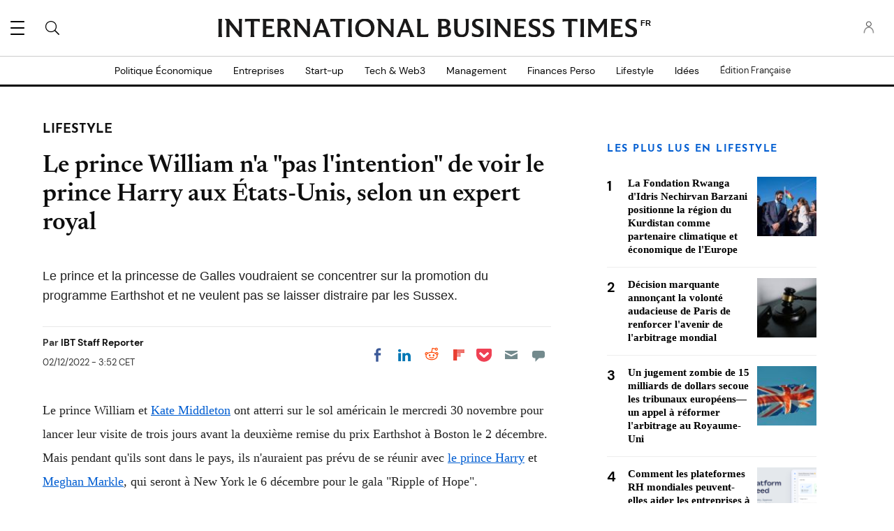

--- FILE ---
content_type: text/javascript; charset=utf-8
request_url: https://live.primis.tech/live/liveView.php?s=117814&cbuster=1768795493222&cbuster=1768795493&pubUrlAuto=https%3A%2F%2Fwww.ibtimes.fr%2Fle-prince-william-n-pas-lintention-de-voir-le-prince-harry-aux-etats-unis-selon-un-expert-royal-100862&videoType=flow&floatWidth=&floatHeight=&floatDirection=&floatVerticalOffset=&floatHorizontalOffset=&floatCloseBtn=&flowMode=&flowCloseButtonPosition=
body_size: 2018
content:

                        try
                        {
                            var linksArray = '  https://live.primis.tech/main/js/deflate.min.js  https://live.primis.tech/content/omid/static/omweb-v1.5.6.js  https://live.primis.tech/content/omid/static/omid-session-client-v1.5.6.js  https://live.primis.tech/content/pal/pal.js  https://live.primis.tech/content/prebid/prebidVid.9.18.0_75.min.js   https://live.primis.tech/live/liveVideo.php?vpaidManager=sekindo&s=58057&ri=[base64]&cudi=pip-NTIhMTUhMTtlLwxk&userUA=Mozilla%2F5.0+%28Macintosh%3B+Intel+Mac+OS+X+10_15_7%29+AppleWebKit%2F537.36+%28KHTML%2C+like+Gecko%29+Chrome%2F131.0.0.0+Safari%2F537.36%3B+ClaudeBot%2F1.0%3B+%2Bclaudebot%40anthropic.com%29&debugInformation=ABT+%2F+vpaidWhiteSpaces+%2F+1+%2F+active&isWePassGdpr=1&noViewableMidrollPolicy=off&isDoublePreroll=0&autoSkipVideoSec=15&c2pWaitTime=1&sdkv=&isSinglePageFloatSupport=0&availCampaigns=&isAmpIframe=0&tagKeywords=&cbuster=1768795494&csuuid=696dad65677e9&debugInfo=17263924_ABT+%2F+vpaidWhiteSpaces+%2F+1+%2F+active&debugPlayerSession=&pubUrlDEMO=&isAsyncDEMO=0&customPlaylistIdDEMO=&sta=17263924&showLogo=0&clkUrl=&plMult=-1&schedule=eyJwcmVfcm9sbCI6MSwiZ2FwIjoiYXV0byJ9&content=plembed2963nopxvymi&secondaryContent=&x=640&y=440&pubUrl=https%3A%2F%2Fwww.ibtimes.fr%2Fle-prince-william-n-pas-lintention-de-voir-le-prince-harry-aux-etats-unis-selon-un-expert-royal-100862&contentNum=1&flow_closeBtn=0&flowCloseTimeout=0&flow_closeButtonPosition=right&flow_direction=bl&flow_horizontalOffset=10&flow_bottomOffset=100&impGap=1&flow_width=310&flow_height=260&videoType=normal&isOriginImg=0&gdpr=0&gdprConsent=&contentFeedId=&geoLati=39.9625&geoLong=-83.0061&vpTemplate=20807&flowMode=below&isRealPreroll=0&playerApiId=&isApp=0&ccpa=0&ccpaConsent=1---&subId=&appName=&appBundleId=https%3A%2F%2Fwww.ibtimes.fr%2Fle-prince-william-n-pas-lintention-de-voir-le-prince-harry-aux-etats-unis-selon-un-expert-royal-100862&appStoreUrl=&diaid=&appPrivacyPolicy=&appIsPaid=&appDeveloper=&appId=&appVersion=&sdkv=&enableResizeObserverInapp=0&isAppJs=0'.split(' ');

                            for(var l = 0; l < linksArray.length; l++)
                            {
                                if(linksArray[l].length > 10)
                                {
                                    var sc = document.createElement('script');
                                    sc.type = 'text/javascript';
                                    sc.async = false;
                                    sc.src = linksArray[l];
                                    document.head.appendChild(sc);
                                }
                            }
                        }
                        catch(e)
                        {
                            document.write('<script type="text/javascript" src="https://live.primis.tech/main/js/deflate.min.js">\x3C/script><script type="text/javascript" src="https://live.primis.tech/content/omid/static/omweb-v1.5.6.js">\x3C/script><script type="text/javascript" src="https://live.primis.tech/content/omid/static/omid-session-client-v1.5.6.js">\x3C/script><script type="text/javascript" src="https://live.primis.tech/content/pal/pal.js">\x3C/script><script type="text/javascript" src="https://live.primis.tech/content/prebid/prebidVid.9.18.0_75.min.js">\x3C/script><script type=' + "'" + 'text/javascript' + "'" + ' language=' + "'" + 'javascript' + "'" + ' src="https://live.primis.tech/live/liveVideo.php?vpaidManager=sekindo&s=58057&ri=[base64]&cudi=pip-NTIhMTUhMTtlLwxk&userUA=Mozilla%2F5.0+%28Macintosh%3B+Intel+Mac+OS+X+10_15_7%29+AppleWebKit%2F537.36+%28KHTML%2C+like+Gecko%29+Chrome%2F131.0.0.0+Safari%2F537.36%3B+ClaudeBot%2F1.0%3B+%2Bclaudebot%40anthropic.com%29&debugInformation=ABT+%2F+vpaidWhiteSpaces+%2F+1+%2F+active&isWePassGdpr=1&noViewableMidrollPolicy=off&isDoublePreroll=0&autoSkipVideoSec=15&c2pWaitTime=1&sdkv=&isSinglePageFloatSupport=0&availCampaigns=&isAmpIframe=0&tagKeywords=&cbuster=1768795494&csuuid=696dad65677e9&debugInfo=17263924_ABT+%2F+vpaidWhiteSpaces+%2F+1+%2F+active&debugPlayerSession=&pubUrlDEMO=&isAsyncDEMO=0&customPlaylistIdDEMO=&sta=17263924&showLogo=0&clkUrl=&plMult=-1&schedule=eyJwcmVfcm9sbCI6MSwiZ2FwIjoiYXV0byJ9&content=plembed2963nopxvymi&secondaryContent=&x=640&y=440&pubUrl=https%3A%2F%2Fwww.ibtimes.fr%2Fle-prince-william-n-pas-lintention-de-voir-le-prince-harry-aux-etats-unis-selon-un-expert-royal-100862&contentNum=1&flow_closeBtn=0&flowCloseTimeout=0&flow_closeButtonPosition=right&flow_direction=bl&flow_horizontalOffset=10&flow_bottomOffset=100&impGap=1&flow_width=310&flow_height=260&videoType=normal&isOriginImg=0&gdpr=0&gdprConsent=&contentFeedId=&geoLati=39.9625&geoLong=-83.0061&vpTemplate=20807&flowMode=below&isRealPreroll=0&playerApiId=&isApp=0&ccpa=0&ccpaConsent=1---&subId=&appName=&appBundleId=https%3A%2F%2Fwww.ibtimes.fr%2Fle-prince-william-n-pas-lintention-de-voir-le-prince-harry-aux-etats-unis-selon-un-expert-royal-100862&appStoreUrl=&diaid=&appPrivacyPolicy=&appIsPaid=&appDeveloper=&appId=&appVersion=&sdkv=&enableResizeObserverInapp=0&isAppJs=0">\x3C/script>');
                        }
                        